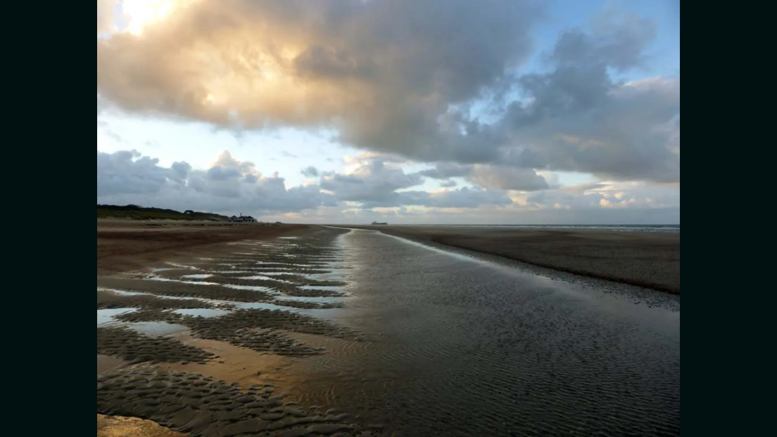

--- FILE ---
content_type: application/javascript
request_url: https://ads4.krushmedia.com/?c=b&m=s&placementId=56
body_size: 450
content:
var s, win, protocol; try{win=window.top;protocol = win.location.protocol;}catch(err){win=window;protocol = win.location.protocol;}if(protocol!='http:'){s=1;}else{s=0;}var hs = win.location.host; var pg = win.location.pathname; var l = navigator.language;var dW = win.screen.width; var dH = win.screen.height;var src = "https://ads143.krushmedia.com/?scriptHash=406cf22aaf18b5811c20df40a0e41684&c=b&m=b&placementId=56&secure="+s+"&host="+hs+"&page="+pg+"&language="+l+"&dW="+dW+"&dH="+dH;document.write("<script  src='"+src+"'></script>");